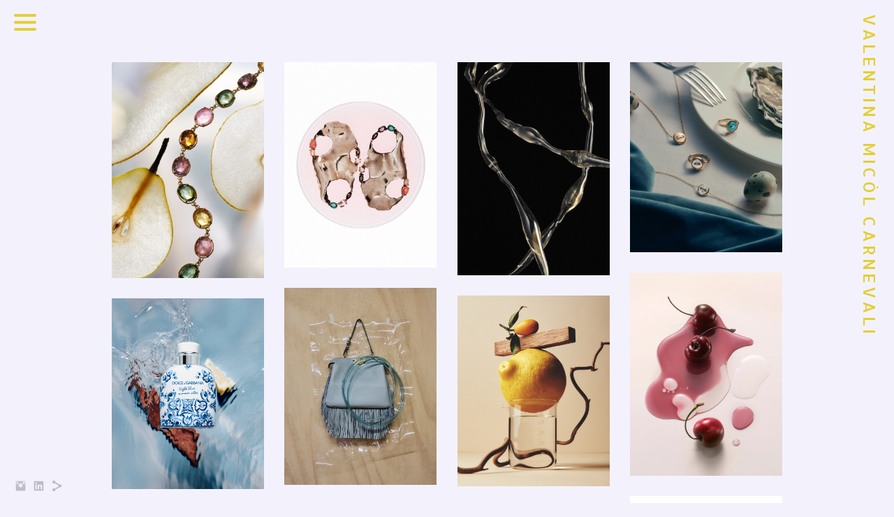

--- FILE ---
content_type: text/html; charset=UTF-8
request_url: https://www.valentinamicolcarnevali.com/marble/
body_size: 8276
content:
<!doctype html>
<html lang="it" site-body ng-controller="baseController" prefix="og: http://ogp.me/ns#">
<head>
        <title>Marble</title>
    <base href="/">
    <meta charset="UTF-8">
    <meta http-equiv="X-UA-Compatible" content="IE=edge,chrome=1">
    <meta name="viewport" content="width=device-width, initial-scale=1">

    <link rel="manifest" href="/manifest.webmanifest">

	
    <meta name="keywords" content="valentinamicolcarnevali.com, Marble, still life , set design">
    <meta name="generator" content="valentinamicolcarnevali.com">
    <meta name="author" content="valentinamicolcarnevali.com">

    <meta itemprop="name" content="Marble">
    <meta itemprop="url" content="https://www.valentinamicolcarnevali.com/marble/">

    <link rel="alternate" type="application/rss+xml" title="RSS Marble" href="/extra/rss" />
    <!-- Open Graph data -->
    <meta property="og:title" name="title" content="Marble">

	
    <meta property="og:site_name" content="Valentina Micol Carnevali">
    <meta property="og:url" content="https://www.valentinamicolcarnevali.com/marble/">
    <meta property="og:type" content="website">

            <!--    This part will not change dynamically: except for Gallery image-->

    <meta property="og:image" content="https://dvqlxo2m2q99q.cloudfront.net/000_clients/1430452/page/1430452MafWKv3y.jpg">
    <meta property="og:image:height" content="3019">
    <meta property="og:image:width" content="2992">

    
    <meta property="fb:app_id" content="291101395346738">

    <!-- Twitter Card data -->
    <meta name="twitter:url" content="https://www.valentinamicolcarnevali.com/marble/">
    <meta name="twitter:title" content="Marble">

	
	<meta name="twitter:site" content="Valentina Micol Carnevali">
    <meta name="twitter:creator" content="valentinamicolcarnevali.com">

    <link rel="dns-prefetch" href="https://cdn.portfolioboxdns.com">

    	
	<link rel="icon" href="https://dvqlxo2m2q99q.cloudfront.net/000_clients/1430452/file/32x32-1430452xMrtWiyQ.ico" type="image/x-icon" />
    <link rel="shortcut icon" href="https://dvqlxo2m2q99q.cloudfront.net/000_clients/1430452/file/32x32-1430452xMrtWiyQ.png" type="image/png" />
    <link rel="apple-touch-icon" sizes="57x57" href="https://dvqlxo2m2q99q.cloudfront.net/000_clients/1430452/file/57x57-1430452xMrtWiyQ.png" type="image/png" />
	<link rel="apple-touch-icon" sizes="114x114" href="https://dvqlxo2m2q99q.cloudfront.net/000_clients/1430452/file/114x114-1430452xMrtWiyQ.png" type="image/png" />
	<link rel="apple-touch-icon" sizes="72x72" href="https://dvqlxo2m2q99q.cloudfront.net/000_clients/1430452/file/72x72-1430452xMrtWiyQ.png" type="image/png" />
	<link rel="apple-touch-icon" sizes="144x144" href="https://dvqlxo2m2q99q.cloudfront.net/000_clients/1430452/file/144x144-1430452xMrtWiyQ.png" type="image/png" />
	<link rel="apple-touch-icon" sizes="60x60" href="https://dvqlxo2m2q99q.cloudfront.net/000_clients/1430452/file/60x60-1430452xMrtWiyQ.png" type="image/png" />
	<link rel="apple-touch-icon" sizes="120x120" href="https://dvqlxo2m2q99q.cloudfront.net/000_clients/1430452/file/120x120-1430452xMrtWiyQ.png" type="image/png" />
	<link rel="apple-touch-icon" sizes="76x76" href="https://dvqlxo2m2q99q.cloudfront.net/000_clients/1430452/file/76x76-1430452xMrtWiyQ.png" type="image/png" />
	<link rel="apple-touch-icon" sizes="152x152" href="https://dvqlxo2m2q99q.cloudfront.net/000_clients/1430452/file/152x152-1430452xMrtWiyQ.png" type="image/png" />
	<link rel="apple-touch-icon" sizes="196x196" href="https://dvqlxo2m2q99q.cloudfront.net/000_clients/1430452/file/196x196-1430452xMrtWiyQ.png" type="image/png" />
	<link rel="mask-icon" href="https://dvqlxo2m2q99q.cloudfront.net/000_clients/1430452/file/16x16-1430452xMrtWiyQ.svg">
	<link rel="icon" href="https://dvqlxo2m2q99q.cloudfront.net/000_clients/1430452/file/196x196-1430452xMrtWiyQ.png" type="image/png" />
	<link rel="icon" href="https://dvqlxo2m2q99q.cloudfront.net/000_clients/1430452/file/192x192-1430452xMrtWiyQ.png" type="image/png" />
	<link rel="icon" href="https://dvqlxo2m2q99q.cloudfront.net/000_clients/1430452/file/168x168-1430452xMrtWiyQ.png" type="image/png" />
	<link rel="icon" href="https://dvqlxo2m2q99q.cloudfront.net/000_clients/1430452/file/96x96-1430452xMrtWiyQ.png" type="image/png" />
	<link rel="icon" href="https://dvqlxo2m2q99q.cloudfront.net/000_clients/1430452/file/48x48-1430452xMrtWiyQ.png" type="image/png" />
	<link rel="icon" href="https://dvqlxo2m2q99q.cloudfront.net/000_clients/1430452/file/32x32-1430452xMrtWiyQ.png" type="image/png" />
	<link rel="icon" href="https://dvqlxo2m2q99q.cloudfront.net/000_clients/1430452/file/16x16-1430452xMrtWiyQ.png" type="image/png" />
	<link rel="icon" href="https://dvqlxo2m2q99q.cloudfront.net/000_clients/1430452/file/128x128-1430452xMrtWiyQ.png" type="image/png" />
	<meta name="application-name" content="Valentina Micol Carnevali"/>
	<meta name="theme-color" content="#f3f2fc">
	<meta name="msapplication-config" content="browserconfig.xml" />

	<!-- sourcecss -->
<link rel="stylesheet" href="https://cdn.portfolioboxdns.com/pb3/application/_output/pb.out.front.ver.1764936980995.css" />
<!-- /sourcecss -->

    
			<script async src="https://www.googletagmanager.com/gtag/js?id=G-KSEZ375BZY"></script>
			<script>
			  window.dataLayer = window.dataLayer || [];
			  function gtag(){dataLayer.push(arguments);}
			  gtag('js', new Date());
			  
			  gtag('config', 'G-KSEZ375BZY');
			</script>
            

</head>
<body id="pb3-body" pb-style="siteBody.getStyles()" style="visibility: hidden;" ng-cloak class="{{siteBody.getClasses()}}" data-rightclick="{{site.EnableRightClick}}" data-imgshadow="{{site.ThumbDecorationHasShadow}}" data-imgradius="{{site.ThumbDecorationBorderRadius}}"  data-imgborder="{{site.ThumbDecorationBorderWidth}}">

<img ng-if="site.LogoDoUseFile == 1" ng-src="{{site.LogoFilePath}}" alt="" style="display:none;">

<pb-scrol-to-top></pb-scrol-to-top>

<div class="containerNgView" ng-view autoscroll="true" page-font-helper></div>

<div class="base" ng-cloak>
    <div ng-if="base.popup.show" class="popup">
        <div class="bg" ng-click="base.popup.close()"></div>
        <div class="content basePopup">
            <div ng-include="base.popup.view"></div>
        </div>
    </div>
</div>

<logout-front></logout-front>

<script src="https://cdn.portfolioboxdns.com/pb3/application/_output/3rd.out.front.ver.js"></script>

<!-- sourcejs -->
<script src="https://cdn.portfolioboxdns.com/pb3/application/_output/pb.out.front.ver.1764936980995.js"></script>
<!-- /sourcejs -->

    <script>
        $(function(){
            $(document).on("contextmenu",function(e){
                return false;
            });
            $("body").on('mousedown',"img",function(){
                return false;
            });
            document.body.style.webkitTouchCallout='none';

	        $(document).on("dragstart", function() {
		        return false;
	        });
        });
    </script>
	<style>
		img {
			user-drag: none;
			user-select: none;
			-moz-user-select: none;
			-webkit-user-drag: none;
			-webkit-user-select: none;
			-ms-user-select: none;
		}
		[data-role="mobile-body"] .type-galleries main .gallery img{
			pointer-events: none;
		}
	</style>

<script>
    var isLoadedFromServer = true;
    var seeLiveMobApp = "";

    if(seeLiveMobApp == true || seeLiveMobApp == 1){
        if(pb.utils.isMobile() == true){
            pbAng.isMobileFront = seeLiveMobApp;
        }
    }
    var serverData = {
        siteJson : {"Guid":"2013aK4R9vyt6g4","Id":1430452,"Url":"valentinamicolcarnevali.com","IsUnpublished":0,"SecondaryUrl":"valentinamicol.portfoliobox.net","AccountType":1,"LanguageId":12,"IsSiteLocked":0,"MetaValidationTag":null,"CustomCss":"","CustomHeaderBottom":null,"CustomBodyBottom":"","MobileLogoText":"Valentina Mic\u00f2l Carnevali","MobileMenuBoxColor":"#b8b6c4","MobileLogoDoUseFile":0,"MobileLogoFileName":"","MobileLogoFileHeight":null,"MobileLogoFileWidth":null,"MobileLogoFileNameS3Id":null,"MobileLogoFilePath":null,"MobileLogoFontFamily":"'Cousine', sans-serif","MobileLogoFontSize":"17px","MobileLogoFontVariant":"regular","MobileLogoFontColor":"#cfc534","MobileMenuFontFamily":"'Acme', sans-serif","MobileMenuFontSize":"14px","MobileMenuFontVariant":"regular","MobileMenuFontColor":"#d4ff6e","MobileMenuIconColor":"#d4ff6e","SiteTitle":"Valentina Micol Carnevali","SeoKeywords":"still life , set design","SeoDescription":"","ShowSocialMediaLinks":1,"SocialButtonStyle":1,"SocialButtonColor":"#c1bbc9","SocialShowShareButtons":1,"SocialFacebookShareUrl":null,"SocialFacebookUrl":null,"SocialTwitterUrl":null,"SocialFlickrUrl":null,"SocialLinkedInUrl":"https:\/\/www.linkedin.com\/in\/valentina-mic%C3%B2l-carnevali-8318a6103\/?msgControlName=reply_to_sender&msgConversationId=6232150497390788608&msgOverlay=true","SocialGooglePlusUrl":null,"SocialPinterestUrl":null,"SocialInstagramUrl":"https:\/\/www.instagram.com\/vmicoll\/","SocialBlogUrl":null,"SocialFollowButton":0,"SocialFacebookPicFileName":null,"SocialHideLikeButton":1,"SocialFacebookPicFileNameS3Id":null,"SocialFacebookPicFilePath":null,"BgImagePosition":1,"BgUseImage":0,"BgColor":"#f3f2fc","BgFileName":null,"BgFileWidth":null,"BgFileHeight":null,"BgFileNameS3Id":null,"BgFilePath":null,"BgBoxColor":"#d9d0e8","LogoDoUseFile":0,"LogoText":"Valentina Mic\u00f2l Carnevali","LogoFileName":"","LogoFileHeight":null,"LogoFileWidth":null,"LogoFileNameS3Id":null,"LogoFilePath":null,"LogoDisplayHeight":"96px","LogoFontFamily":"'Allerta', sans-serif","LogoFontVariant":"regular","LogoFontSize":"24px","LogoFontColor":"#e3cf35","LogoFontSpacing":"8px","LogoFontUpperCase":1,"ActiveMenuFontIsUnderline":0,"ActiveMenuFontIsItalic":0,"ActiveMenuFontIsBold":0,"ActiveMenuFontColor":"#ffffff","HoverMenuFontIsUnderline":0,"HoverMenuFontIsItalic":0,"HoverMenuFontIsBold":0,"HoverMenuBackgroundColor":null,"ActiveMenuBackgroundColor":null,"MenuFontFamily":"'Acme', sans-serif","MenuFontVariant":"regular","MenuFontSize":"17px","MenuFontColor":"#d4ff6e","MenuFontColorHover":"#ffffff","MenuBoxColor":"#b8b6c4","MenuBoxBorder":0,"MenuFontSpacing":"6px","MenuFontUpperCase":1,"H1FontFamily":"'Oxygen Mono', sans-serif","H1FontVariant":"regular","H1FontColor":"#0e0e0f","H1FontSize":"14px","H1Spacing":"2px","H1UpperCase":1,"H2FontFamily":"'Quicksand', sans-serif","H2FontVariant":"regular","H2FontColor":"#fffcff","H2FontSize":"18px","H2Spacing":"1px","H2UpperCase":1,"H3FontFamily":"'Quicksand', sans-serif","H3FontVariant":"regular","H3FontColor":"#ffffff","H3FontSize":"14px","H3Spacing":"1px","H3UpperCase":0,"PFontFamily":"'Open Sans', sans-serif","PFontVariant":"regular","PFontColor":"#5a7e96","PFontSize":"12px","PLineHeight":"30px","PLinkColor":"#434d57","PLinkColorHover":"#ffffff","PSpacing":"1px","PUpperCase":0,"ListFontFamily":"'Oxygen Mono', sans-serif","ListFontVariant":"regular","ListFontColor":"#2f556e","ListFontSize":"13px","ListSpacing":"14px","ListUpperCase":1,"ButtonColor":"#e3e6e8","ButtonHoverColor":"#504b57","ButtonTextColor":"#ffffff","SiteWidth":-2,"ImageQuality":1,"DznLayoutGuid":30,"DsnLayoutViewFile":"right04","DsnLayoutTitle":"right04","DsnLayoutType":"wide","DsnMobileLayoutGuid":8,"DsnMobileLayoutViewFile":"mobilemenu08","DsnMobileLayoutTitle":"mobilemenu08","FaviconFileNameS3Id":0,"FaviconFileName":"144x144-1430452xMrtWiyQ.png","FaviconFilePath":"https:\/\/dvqlxo2m2q99q.cloudfront.net\/000_clients\/1430452\/file\/144x144-1430452xMrtWiyQ.png","ThumbDecorationBorderRadius":"0px","ThumbDecorationBorderWidth":"0px","ThumbDecorationBorderColor":"#000000","ThumbDecorationHasShadow":0,"MobileLogoDisplayHeight":"80px","IsFooterActive":1,"FooterContent":"<span id=\"VERIFY_2013aK4R9vyt6g4_HASH\" class=\"DO_NOT_REMOVE_OR_COPY_AND_KEEP_IT_TOP ng-scope\" style=\"display:none;width:0;height:0;position:fixed;top:-10px;z-index:-10\"><\/span>\n<div class=\"row\" id=\"HJPZHRUSR\">\n<div class=\"column\" id=\"SLDLXWKBH\">\n<div class=\"block\" id=\"XGGAGWQXC\">\n<div class=\"text tt2\" contenteditable=\"false\" style=\"position: relative;\"><p style=\"text-align:center\"><span style=\"color:#FFD700\">Copyright \u00a9 2020&nbsp;Valentina Mic\u00f2l Carnevali&nbsp;\\&nbsp;All rights reserved<\/span><\/p>\n<\/div>\n<span class=\"movehandle\"><\/span><span class=\"confhandle\"><\/span>\n<\/div>\n<\/div>\n<\/div>\n\n","MenuIsInfoBoxActive":0,"MenuInfoBoxText":"","MenuImageFileName":null,"MenuImageFileNameS3Id":null,"MenuImageFilePath":null,"FontCss":"<link id='sitefonts' href='https:\/\/fonts.googleapis.com\/css?subset=latin,latin-ext,greek,cyrillic&family=Acme:regular|Allerta:regular|Cousine:regular|Open+Sans:regular|Oxygen+Mono:regular|Quicksand:regular' rel='stylesheet' type='text\/css'>","ShopSettings":{"Guid":"1430452MpYOpzI7","SiteId":1430452,"ShopName":"Valentina Micol Carnevali","Email":"valentinamicolcarnevali@gmail.com","ResponseSubject":null,"ResponseEmail":"","ReceiptNote":"","PaymentMethod":"invoice","InvoiceDueDays":30,"HasStripeUserData":1,"Address":"Via Fratel Luigi Banfi 54","Zip":21040,"City":"Origgio","CountryCode":"IT","OrgNr":null,"PayPalEmail":null,"Currency":"EUR","ShippingInfo":"Thank you for your interest to make an order. Once you place the order you will receive an email, with the confirmation that you order was registered. I will contact you via email as soon as possible. I will process your order individually , according to your needs, as well as the payment method.  Kind regards, Valentina Mic\u00f2l Carnevali","ReturnPolicy":null,"TermsConditions":null,"ShippingRegions":[{"Guid":"1430452HmJ1v1gY","SiteId":1430452,"CountryCode":"EU","ShippingCost":20,"created_at":"2020-09-08 15:16:23","updated_at":"2020-09-08 15:16:23"},{"Guid":"1430452yLB3GvxZ","SiteId":1430452,"CountryCode":"WORLD","ShippingCost":20,"created_at":"2020-09-01 22:34:35","updated_at":"2020-09-01 22:34:35"}],"TaxRegions":[]},"UserTranslatedText":{"Guid":"1430452y4wR0CL2","SiteId":1430452,"Message":"Messaggio","YourName":"Il tuo nome","EnterTheLetters":"Inserisci le lettere","Send":"Invia","ThankYou":"Grazie","Refresh":"Aggiorna","Follow":"Segui","Comment":"Commento","Share":"Condividi","CommentOnPage":"Commento su pagina","ShareTheSite":"Condividi il sito","ShareThePage":"Condividi la pagina","AddToCart":"Aggiungi al carrello","ItemWasAddedToTheCart":"L&#039;articolo \u00e8 stato aggiunto al carrello","Item":"Articolo","YourCart":"Il tuo carrello","YourInfo":"I tuoi dati","Quantity":"Quantit\u00e0","Product":"Prodotto","ItemInCart":"Articolo nel carrello","BillingAddress":"Indirizzo di fatturazione","ShippingAddress":"Indirizzo di spedizione","OrderSummary":"Riepilogo ordine","ProceedToPay":"Procedi al pagamento","Payment":"Pagamento","CardPayTitle":"Informazioni carta di credito","PaypalPayTitle":"Questo negozio utilizza Paypal per elaborare il pagamento","InvoicePayTitle":"Questo negozio utilizza la fattura per riscuotere il pagamento","ProceedToPaypal":"Accedi a Paypal per pagare","ConfirmInvoice":"Conferma e ricevi la fattura","NameOnCard":"Titolare della carta","APrice":"Prezzo","Options":"Opzioni","SelectYourCountry":"Seleziona il tuo paese","Remove":"Elimina","NetPrice":"Prezzo netto","Vat":"IVA","ShippingCost":"Costo di spedizione","TotalPrice":"Prezzo totale","Name":"Nome e cognome","Address":"Indirizzo","Zip":"CAP","City":"Citt\u00e0","State":"Stato\/regione\/provincia","Country":"Paese","Email":"Email","Phone":"Telefono","ShippingInfo":"Dati per la spedizione","Checkout":"Passa alla cassa","Organization":"Organizzazione","DescriptionOrder":"Descrizione","InvoiceDate":"Data fattura","ReceiptDate":"Data ricevuta","AmountDue":"Importo da corrispondere","AmountPaid":"Importo corrisposto","ConfirmAndCheckout":"Conferma e passa alla cassa","Back":"Indietro","Pay":"Paga","ClickToPay":"Clicca per pagare","AnErrorHasOccurred":"Si \u00e8 verificato un errore","PleaseContactUs":"Ti preghiamo di contattarci","Receipt":"Ricevuta","Print":"Stampa","Date":"Data","OrderNr":"Numero d&#039;ordine","PayedWith":"Pagato con","Seller":"Venditore","HereIsYourReceipt":"Ecco la tua ricevuta","AcceptTheTerms":"Accetta le condizioni","Unsubscribe":"Annulla l&#039;abbonamento","ViewThisOnline":"Visualizza online","Price":"Prezzo","SubTotal":"Subtotale","Tax":"Imposte","OrderCompleteMessage":"Scarica la tua ricevuta.","DownloadReceipt":"Scarica la ricevuta","ReturnTo":"Torna al sito","ItemPurchasedFrom":"articoli acquistati da","SameAs":"Idem per","SoldOut":"ESAURITO","ThisPageIsLocked":"Questa pagina \u00e8 bloccata","Invoice":"Fattura","BillTo":"Intestato a:","Ref":"N\u00b0 di riferimento:","DueDate":"Pagabile entro il","Notes":"Note:","CookieMessage":"Utilizziamo i cookie per fornirti la migliore esperienza sul nostro sito. Continuando ad usare il sito accetti l'utilizzo dei cookie.","CompleteOrder":"Completa l'ordine","Prev":"Precedente","Next":"Successivo","Tags":"Tag","Description":"Descrizione","Educations":"Istruzione","Experiences":"Esperienza","Awards":"Premi","Exhibitions":"Mostre","Skills":"Competenze","Interests":"Interessi","Languages":"Lingue","Contacts":"Contatti","Present":"Presente","created_at":"2020-01-14 18:58:27","updated_at":"2020-01-14 18:58:27"},"GoogleAnalyticsSnippet":"\n\n  window.dataLayer = window.dataLayer || [];\n  function gtag(){dataLayer.push(arguments);}\n  gtag('js', new Date());\n\n  gtag('config', 'G-KSEZ375BZY');\n\n","GoogleAnalyticsObjects":"{\"objType\":\"gtag\",\"account\":\"gtag('config', 'G-KSEZ375BZY');\",\"code\":\"G-KSEZ375BZY\"}","EnableRightClick":null,"EnableCookie":0,"EnableRSS":null,"SiteBGThumb":null,"ClubType":null,"ClubMemberAtSiteId":null,"ProfileImageFileName":null,"ProfileImageS3Id":null,"CoverImageFileName":null,"CoverImageS3Id":null,"ProfileImageFilePath":null,"CoverImageFilePath":null,"StandardBgImage":20,"NrOfProLikes":0,"NrOfFreeLikes":0,"NrOfLikes":0,"ClientCountryCode":"IT","HasRequestedSSLCert":3,"CertNextUpdateDate":1731561878,"IsFlickrWizardComplete":null,"FlickrNsId":null,"SignUpAccountType":0,"created_at":1579024707000},
        pageJson : {"Guid":"1430452CKpxlZr1","PageTitle":"Marble","Uri":"marble","IsStartPage":0,"IsFavorite":0,"IsUnPublished":0,"IsPasswordProtected":0,"SeoDescription":"","BlockContent":"","DescriptionPosition":1,"ListImageMargin":"10px","ListImageSize":0,"BgImage":null,"BgImageHeight":0,"BgImageWidth":0,"BgImagePosition":0,"BgImageS3LocationId":0,"PageBGThumb":null,"AddedToClubId":null,"DznTemplateGuid":21,"DsnTemplateType":"galleries","DsnTemplateSubGroup":"verticals","DsnTemplatePartDirective":"part-gallery-vertical","DsnTemplateViewFile":"verticalplain","DsnTemplateProperties":[{"type":"main-text-prop","position":"contentPanel"},{"type":"main-text-position-prop","position":"displaySettings","settings":{"enablePreStyle":0}},{"type":"gallery-prop","position":"contentPanel"},{"type":"image-size-prop","position":"displaySettings"},{"type":"image-margin-prop","position":"displaySettings"},{"type":"show-list-text-prop","position":"displaySettings"}],"DsnTemplateHasPicview":1,"DsnTemplateIsCustom":null,"DsnTemplateCustomTitle":null,"DsnTemplateCustomHtml":"","DsnTemplateCustomCss":"","DsnTemplateCustomJs":"","DznPicviewGuid":10,"DsnPicviewSettings":{"ShowTextPosition":1,"ShowEffect":1,"ShowTiming":1,"ShowPauseTiming":1},"DsnPicviewViewFile":"lightbox","DsnPicViewIsLinkable":0,"Picview":{"Fx":"fade","Timing":10000,"PauseTiming":1,"TextPosition":0,"BgSize":null},"DoShowGalleryItemListText":1,"FirstGalleryItemGuid":"1430452MafWKv3y","GalleryItems":[{"Guid":"1430452MafWKv3y","SiteId":1430452,"PageGuid":"1430452CKpxlZr1","FileName":"1430452MafWKv3y.jpg","S3LocationId":0,"VideoThumbUrl":null,"VideoUrl":null,"VideoItemGuid":null,"Height":3019,"Width":2992,"Idx":0,"ListText":"","TextContent":""},{"Guid":"1430452Q3ykrblj","SiteId":1430452,"PageGuid":"1430452CKpxlZr1","FileName":"1430452Q3ykrblj.jpg","S3LocationId":0,"VideoThumbUrl":null,"VideoUrl":null,"VideoItemGuid":null,"Height":3019,"Width":2992,"Idx":1,"ListText":"","TextContent":""},{"Guid":"1430452Uab6HPk9","SiteId":1430452,"PageGuid":"1430452CKpxlZr1","FileName":"1430452Uab6HPk9.jpg","S3LocationId":0,"VideoThumbUrl":null,"VideoUrl":null,"VideoItemGuid":null,"Height":3019,"Width":2992,"Idx":2,"ListText":"","TextContent":""}],"Slideshow":{"Fx":null,"Timing":10000,"PauseTiming":0,"TextPosition":0,"BgSize":null},"AddedToExpo":0,"FontCss":"","CreatedAt":"2020-04-21 19:41:31"},
        menuJson : [{"Guid":"14304524aj50qVQ","SiteId":1430452,"PageGuid":"1430452kwepz9Sm","Title":"About","Url":"\/contact-5","Target":"_self","ListOrder":0,"ParentGuid":null,"created_at":"2021-01-23 13:44:17","updated_at":"2021-01-23 13:44:47","Children":[]},{"Guid":"1430452OF9Q7MZM","SiteId":1430452,"PageGuid":"1430452f543oAC2","Title":"Personal","Url":"\/personal","Target":"_self","ListOrder":1,"ParentGuid":null,"created_at":"2021-01-21 16:41:45","updated_at":"2021-01-22 12:29:36","Children":[]},{"Guid":"1430452a6SI7xCK","SiteId":1430452,"PageGuid":"1430452AQXwXW5l","Title":"Commercial","Url":"\/commercial","Target":"_self","ListOrder":2,"ParentGuid":null,"created_at":"2021-01-21 16:53:41","updated_at":"2021-01-21 16:53:41","Children":[]}],
        timestamp: 1769022351,
        resourceVer: 379,
        frontDictionaryJson: {"common":{"text404":"La pagina che stai cercando non esiste!","noStartPage":"Non hai nessuna pagina iniziale","noStartPageText1":"Usa qualsiasi pagina come pagina iniziale o crea una pagina nuova","noStartPageText2":"Come posso usare una pagina esistente come pagina iniziale?","noStartPageText3":"- Clicca su PAGINE (pannello amministratore, a destra)","noStartPageText4":"- Clicca sulla pagina che desideri impostare come pagina iniziale.","noStartPageText5":"- Cambia il valore del comando Pagina iniziale.","noStartPage2":"Il tuo sito non ha nessuna pagina iniziale","loginAt":"Login su","toManage":"per gestire il sito.","toAddContent":"per aggiungere contenuto.","noContent1":"Costruiamo qualcosa di magnifico","noContent11":"Crea la tua prima pagina","noContent111":"Fai clic su Nuova pagina","noContent2":"Clicca su \"Crea pagina\" per aggiungere contenuto","noContent":"Questo sito non ha alcun contenuto","onlinePortfolioWebsite":"Sito con portfolio online","addToCartMessage":"L'articolo \u00e8 stato aggiunto al tuo carrello","iaccepthe":"Accetto le","termsandconditions":"condizioni commerciali","andthe":"e la","returnpolicy":"politica sui resi","admin":"Amministratore","back":"Indietro","edit":"Modifica","appreciate":"Apprezza","portfolioboxLikes":"\"Mi piace\" su Portfoliobox","like":"Mi piace","youCanOnlyLikeOnce":"Puoi cliccare su \"Mi piace\" una sola volta","search":"Cerca","blog":"Blog","allow":"Allow","allowNecessary":"Allow Necessary","leaveWebsite":"Leave Website"},"monthName":{"january":"Gennaio","february":"Febbraio","march":"Marzo","april":"Aprile","may":"Maggio","june":"Giugno","july":"Luglio","august":"Agosto","september":"Settembre","october":"Ottobre","november":"Novembre","december":"Dicembre"}}    };

    var allowinfscroll = "false";
    allowinfscroll = (allowinfscroll == undefined) ? true : (allowinfscroll == 'true') ? true : false;

    var isAdmin = false;
    var addScroll = false;
    var expTimer = false;

    $('body').css({
        visibility: 'visible'
    });

    pb.initializer.start(serverData,isAdmin,function(){
        pbAng.App.start();
    });

    //add for custom JS
    var tempObj = {};
</script>

<script>
    window.pb_analytic = {
        ver: 3,
        s_id: (pb && pb.data && pb.data.site) ? pb.data.site.Id : 0,
        h_s_id: "ae57f4e2671d32b66ea9feeed1098297",
    }
</script>
<script defer src="https://cdn.portfolioboxdns.com/0000_static/app/analytics.min.js"></script>


<!--<script type="text/javascript" src="https://maps.google.com/maps/api/js?sensor=true"></script>-->


                    <script type="application/ld+json">
                    {
                        "@context": "https://schema.org/",
                        "@type": "WebSite",
                        "url": "https://www.valentinamicolcarnevali.com/marble",
                        "name": "Valentina Micol Carnevali",
                        "author": {
                            "@type": "Person",
                            "name": "Valentina Micol"
                        },
                        "description": "",
                        "publisher": "Valentina Micol Carnevali"
                    }
                    </script>
                
                        <script type="application/ld+json">
                        {
                            "@context": "https://schema.org/",
                            "@type": "CreativeWork",
                            "url": "https://www.valentinamicolcarnevali.com/marble",
                        "image":[
                                {
                                    "@type": "ImageObject",
                                    "image": "https://dvqlxo2m2q99q.cloudfront.net/000_clients/1430452/page/1430452MafWKv3y.jpg",
                                    "contentUrl": "https://dvqlxo2m2q99q.cloudfront.net/000_clients/1430452/page/1430452MafWKv3y.jpg",
                                    "description": "No Description",
                                    "name": "Marble",
                                    "height": "3019",
                                    "width": "2992"
                                }
                                ,
                                {
                                    "@type": "ImageObject",
                                    "image": "https://dvqlxo2m2q99q.cloudfront.net/000_clients/1430452/page/1430452Q3ykrblj.jpg",
                                    "contentUrl": "https://dvqlxo2m2q99q.cloudfront.net/000_clients/1430452/page/1430452Q3ykrblj.jpg",
                                    "description": "No Description",
                                    "name": "Marble",
                                    "height": "3019",
                                    "width": "2992"
                                }
                                ,
                                {
                                    "@type": "ImageObject",
                                    "image": "https://dvqlxo2m2q99q.cloudfront.net/000_clients/1430452/page/1430452Uab6HPk9.jpg",
                                    "contentUrl": "https://dvqlxo2m2q99q.cloudfront.net/000_clients/1430452/page/1430452Uab6HPk9.jpg",
                                    "description": "No Description",
                                    "name": "Marble",
                                    "height": "3019",
                                    "width": "2992"
                                }
                                ]
                    }
                    </script>
                    
<script src="https://www.google.com/recaptcha/api.js?render=explicit" defer></script>

</body>
<return-to-mobile-app></return-to-mobile-app>
<public-cookie></public-cookie>
</html>

--- FILE ---
content_type: text/html; charset=utf-8
request_url: https://www.valentinamicolcarnevali.com/pb3/application/views/app/_front/views/menus/wide/right04.html
body_size: 291
content:
<nav class="menu" wide-layout-right04>

    <span class="menuIcon icon icon-menu-web2"  pb-style="{'color': site.MenuFontColor}"></span>

    <ul class="first" pb-style="getMenuStyles()" ng-class="{cartButtonOn : base.cart.quantity > 0}">
        <span menu-element></span>
        <cart-button></cart-button>
    </ul>

    <logo></logo>

    <three-lines-menu-icon></three-lines-menu-icon>

</nav>